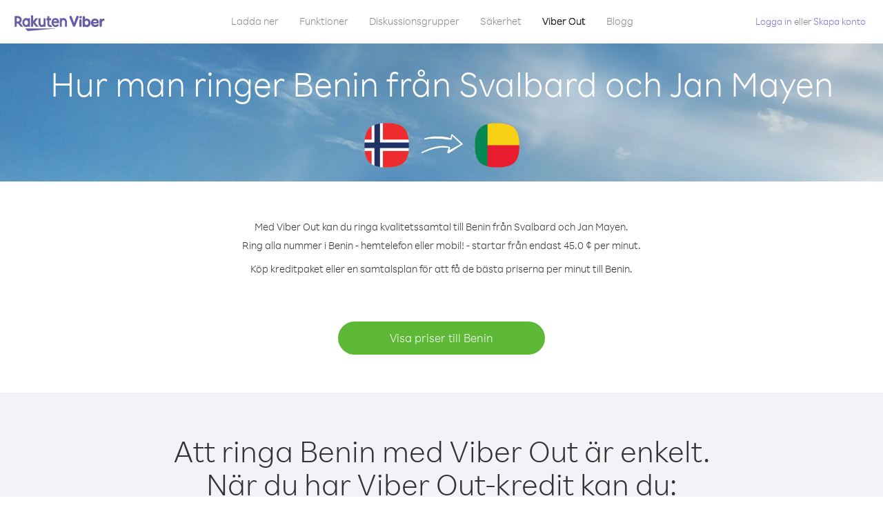

--- FILE ---
content_type: text/html; charset=UTF-8
request_url: https://account.viber.com/sv/how-to-call-benin?from=svalbard-and-jan-mayen
body_size: 2254
content:
<!DOCTYPE html>
<html lang="sv">
    <head>
        <title>Hur man ringer Benin från Svalbard och Jan Mayen | Viber Out</title>
        <meta name="keywords" content="Ring-app, låga priser, billiga samtal, samtal utomlands, internationella samtal" />
        <meta name="description" content="Lär dig hur man ringer Beninfrån Svalbard och Jan Mayen med Viber. Ring kompisar och familj från alla hemtelefoner och mobiler med Viber-kredit, registrera dig idag på Viber.com" />
        <meta http-equiv="Content-Type" content="text/html; charset=UTF-8" />
        <meta name="viewport" content="width=device-width, initial-scale=1, minimum-scale=1, maximum-scale=1, user-scalable=no" />
        <meta name="format-detection" content="telephone=no" />
        <meta name="msapplication-tap-highlight" content="no" />
        <link rel="icon" type="image/x-icon" href="/favicon.ico">
        <link rel="apple-touch-icon" href="/img/apple-touch-icon/touch-icon-iphone.png" />
        <link rel="apple-touch-icon" sizes="72x72" href="/img/apple-touch-icon/touch-icon-ipad.png" />
        <link rel="apple-touch-icon" sizes="114x114" href="/img/apple-touch-icon/touch-icon-iphone-retina.png" />
        <link rel="apple-touch-icon" sizes="144x144" href="/img/apple-touch-icon/touch-icon-ipad-retina.png" />
            <meta property="og:title" content="Hur man ringer Benin från Svalbard och Jan Mayen | Viber Out" />
    <meta property="og:description" content="Lär dig hur man ringer Beninfrån Svalbard och Jan Mayen med Viber. Ring kompisar och familj från alla hemtelefoner och mobiler med Viber-kredit, registrera dig idag på Viber.com" />
    <meta property="og:url" content="https://account.viber.com/how-to-call-benin?from=svalbard-and-jan-mayen" />
    <meta property="og:image" content="https://account.viber.com/img/splash.jpg" />

    <link rel="alternate" href="https://account.viber.com/how-to-call-benin?from=svalbard-and-jan-mayen" hreflang="x-default" />
<link rel="alternate" href="https://account.viber.com/ar/how-to-call-benin?from=svalbard-and-jan-mayen" hreflang="ar" />
<link rel="alternate" href="https://account.viber.com/en/how-to-call-benin?from=svalbard-and-jan-mayen" hreflang="en" />
<link rel="alternate" href="https://account.viber.com/ja/how-to-call-benin?from=svalbard-and-jan-mayen" hreflang="ja" />
<link rel="alternate" href="https://account.viber.com/es/how-to-call-benin?from=svalbard-and-jan-mayen" hreflang="es" />
<link rel="alternate" href="https://account.viber.com/it/how-to-call-benin?from=svalbard-and-jan-mayen" hreflang="it" />
<link rel="alternate" href="https://account.viber.com/zh/how-to-call-benin?from=svalbard-and-jan-mayen" hreflang="zh" />
<link rel="alternate" href="https://account.viber.com/fr/how-to-call-benin?from=svalbard-and-jan-mayen" hreflang="fr" />
<link rel="alternate" href="https://account.viber.com/de/how-to-call-benin?from=svalbard-and-jan-mayen" hreflang="de" />
<link rel="alternate" href="https://account.viber.com/hu/how-to-call-benin?from=svalbard-and-jan-mayen" hreflang="hu" />
<link rel="alternate" href="https://account.viber.com/pt/how-to-call-benin?from=svalbard-and-jan-mayen" hreflang="pt" />
<link rel="alternate" href="https://account.viber.com/ru/how-to-call-benin?from=svalbard-and-jan-mayen" hreflang="ru" />
<link rel="alternate" href="https://account.viber.com/be/how-to-call-benin?from=svalbard-and-jan-mayen" hreflang="be" />
<link rel="alternate" href="https://account.viber.com/th/how-to-call-benin?from=svalbard-and-jan-mayen" hreflang="th" />
<link rel="alternate" href="https://account.viber.com/vi/how-to-call-benin?from=svalbard-and-jan-mayen" hreflang="vi" />
<link rel="alternate" href="https://account.viber.com/pl/how-to-call-benin?from=svalbard-and-jan-mayen" hreflang="pl" />
<link rel="alternate" href="https://account.viber.com/ro/how-to-call-benin?from=svalbard-and-jan-mayen" hreflang="ro" />
<link rel="alternate" href="https://account.viber.com/uk/how-to-call-benin?from=svalbard-and-jan-mayen" hreflang="uk" />
<link rel="alternate" href="https://account.viber.com/cs/how-to-call-benin?from=svalbard-and-jan-mayen" hreflang="cs" />
<link rel="alternate" href="https://account.viber.com/el/how-to-call-benin?from=svalbard-and-jan-mayen" hreflang="el" />
<link rel="alternate" href="https://account.viber.com/hr/how-to-call-benin?from=svalbard-and-jan-mayen" hreflang="hr" />
<link rel="alternate" href="https://account.viber.com/bg/how-to-call-benin?from=svalbard-and-jan-mayen" hreflang="bg" />
<link rel="alternate" href="https://account.viber.com/no/how-to-call-benin?from=svalbard-and-jan-mayen" hreflang="no" />
<link rel="alternate" href="https://account.viber.com/sv/how-to-call-benin?from=svalbard-and-jan-mayen" hreflang="sv" />
<link rel="alternate" href="https://account.viber.com/my/how-to-call-benin?from=svalbard-and-jan-mayen" hreflang="my" />
<link rel="alternate" href="https://account.viber.com/id/how-to-call-benin?from=svalbard-and-jan-mayen" hreflang="id" />


        <!--[if lte IE 9]>
        <script type="text/javascript">
            window.location.replace('/browser-update/');
        </script>
        <![endif]-->
        <script type="text/javascript">
            if (navigator.userAgent.match('MSIE 10.0;')) {
                window.location.replace('/browser-update/');
            }
        </script>

    
<!-- Google Tag Manager -->
<script>(function(w,d,s,l,i){w[l]=w[l]||[];w[l].push({'gtm.start':
            new Date().getTime(),event:'gtm.js'});var f=d.getElementsByTagName(s)[0],
            j=d.createElement(s),dl=l!='dataLayer'?'&l='+l:'';j.async=true;j.src=
            'https://www.googletagmanager.com/gtm.js?id='+i+dl;f.parentNode.insertBefore(j,f);
    })(window,document,'script','dataLayer','GTM-5HCVGTP');</script>
<!-- End Google Tag Manager -->

    
    <link href="https://fonts.googleapis.com/css?family=Roboto:100,300,400,700&amp;subset=cyrillic,greek,vietnamese" rel="stylesheet">
    </head>
    <body class="">
        <noscript id="noscript">För en optimerad upplevelse på Viber.com, aktivera JavaScript.</noscript>

        <div id="page"></div>
        
<script>
    window.SERVER_VARIABLES = {"country_destination":{"code":"BJ","prefix":"229","additional_prefixes":[],"vat":0,"excluding_vat":false,"name":"Benin"},"country_origin":{"code":"SJ","prefix":"47","additional_prefixes":[],"vat":0,"excluding_vat":false,"name":"Svalbard och Jan Mayen"},"destination_rate":"45.0 \u00a2","country_page_url":"\/sv\/call-benin","env":"prod","languages":[{"code":"ar","name":"\u0627\u0644\u0644\u063a\u0629 \u0627\u0644\u0639\u0631\u0628\u064a\u0629","is_active":true,"is_active_client":true},{"code":"en","name":"English","is_active":true,"is_active_client":true},{"code":"ja","name":"\u65e5\u672c\u8a9e","is_active":true,"is_active_client":true},{"code":"es","name":"Espa\u00f1ol","is_active":true,"is_active_client":true},{"code":"it","name":"Italiano","is_active":true,"is_active_client":true},{"code":"zh","name":"\u7b80\u4f53\u4e2d\u6587","is_active":true,"is_active_client":true},{"code":"fr","name":"Fran\u00e7ais","is_active":true,"is_active_client":true},{"code":"de","name":"Deutsch","is_active":true,"is_active_client":true},{"code":"hu","name":"Magyar","is_active":true,"is_active_client":true},{"code":"pt","name":"Portugu\u00eas","is_active":true,"is_active_client":true},{"code":"ru","name":"\u0420\u0443\u0441\u0441\u043a\u0438\u0439","is_active":true,"is_active_client":true},{"code":"be","name":"\u0411\u0435\u043b\u0430\u0440\u0443\u0441\u043a\u0430\u044f","is_active":true,"is_active_client":true},{"code":"th","name":"\u0e20\u0e32\u0e29\u0e32\u0e44\u0e17\u0e22","is_active":true,"is_active_client":true},{"code":"vi","name":"Ti\u1ebfng Vi\u1ec7t","is_active":true,"is_active_client":true},{"code":"pl","name":"Polski","is_active":true,"is_active_client":true},{"code":"ro","name":"Rom\u00e2n\u0103","is_active":true,"is_active_client":true},{"code":"uk","name":"\u0423\u043a\u0440\u0430\u0457\u043d\u0441\u044c\u043a\u0430","is_active":true,"is_active_client":true},{"code":"cs","name":"\u010ce\u0161tina","is_active":true,"is_active_client":true},{"code":"el","name":"\u0395\u03bb\u03bb\u03b7\u03bd\u03b9\u03ba\u03ac","is_active":true,"is_active_client":true},{"code":"hr","name":"Hrvatski","is_active":true,"is_active_client":true},{"code":"bg","name":"\u0411\u044a\u043b\u0433\u0430\u0440\u0441\u043a\u0438","is_active":true,"is_active_client":true},{"code":"no","name":"Norsk","is_active":true,"is_active_client":true},{"code":"sv","name":"Svenska","is_active":true,"is_active_client":true},{"code":"my","name":"\u1019\u103c\u1014\u103a\u1019\u102c","is_active":true,"is_active_client":true},{"code":"id","name":"Bahasa Indonesia","is_active":true,"is_active_client":true}],"language":"sv","isClientLanguage":false,"isAuthenticated":false};
</script>

        
                    <link href="/dist/styles.495fce11622b6f2f03e6.css" media="screen" rel="stylesheet" type="text/css" />
        
            <script src="/dist/how-to-call.bundle.64825068fc4310f48587.js"></script>
    </body>
</html>
